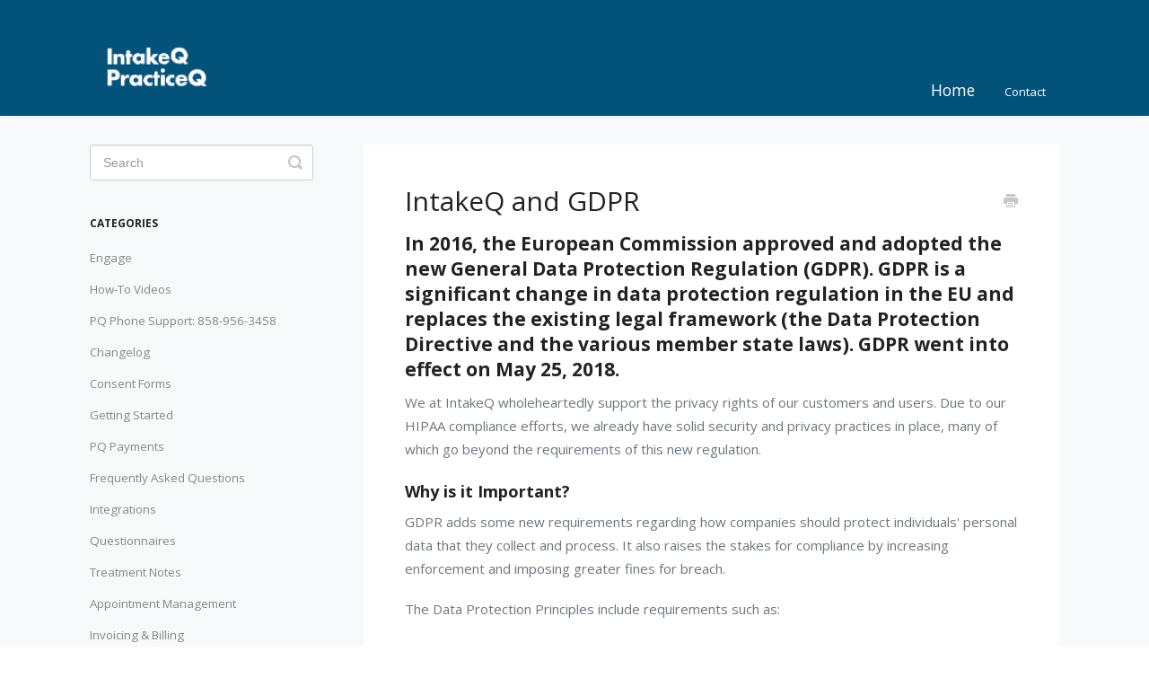

--- FILE ---
content_type: text/html; charset=utf-8
request_url: https://support.intakeq.com/article/236-intakeq-and-gdpr
body_size: 6680
content:


<!DOCTYPE html>
<html>
    
<head>
    <meta charset="utf-8"/>
    <title>IntakeQ and GDPR - Support &amp; Resource Hub</title>
    <meta name="viewport" content="width=device-width, maximum-scale=1"/>
    <meta name="apple-mobile-web-app-capable" content="yes"/>
    <meta name="format-detection" content="telephone=no">
    <meta name="description" content="In 2016, the European Commission approved and adopted the new General Data Protection Regulation (GDPR). GDPR is a significant change in data protection regulat"/>
    <meta name="author" content="IntakeQ"/>
    <link rel="canonical" href="https://support.intakeq.com/article/236-intakeq-and-gdpr"/>
    
        
   
            <meta name="twitter:card" content="summary"/>
            <meta name="twitter:title" content="IntakeQ and GDPR" />
            <meta name="twitter:description" content="In 2016, the European Commission approved and adopted the new General Data Protection Regulation (GDPR). GDPR is a significant change in data protection regulat"/>


    

    
        <link rel="stylesheet" href="//d3eto7onm69fcz.cloudfront.net/assets/stylesheets/launch-1768906884610.css">
    
    <style>
        body { background: #f7f7f7; }
        .navbar .navbar-inner { background: #03527a; }
        .navbar .nav li a, 
        .navbar .icon-private-w  { color: #fdfdfd; }
        .navbar .brand, 
        .navbar .nav li a:hover, 
        .navbar .nav li a:focus, 
        .navbar .nav .active a, 
        .navbar .nav .active a:hover, 
        .navbar .nav .active a:focus  { color: #ffffff; }
        .navbar a:hover .icon-private-w, 
        .navbar a:focus .icon-private-w, 
        .navbar .active a .icon-private-w, 
        .navbar .active a:hover .icon-private-w, 
        .navbar .active a:focus .icon-private-w { color: #ffffff; }
        #serp-dd .result a:hover,
        #serp-dd .result > li.active,
        #fullArticle strong a,
        #fullArticle a strong,
        .collection a,
        .contentWrapper a,
        .most-pop-articles .popArticles a,
        .most-pop-articles .popArticles a:hover span,
        .category-list .category .article-count,
        .category-list .category:hover .article-count { color: #03527a; }
        #fullArticle, 
        #fullArticle p, 
        #fullArticle ul, 
        #fullArticle ol, 
        #fullArticle li, 
        #fullArticle div, 
        #fullArticle blockquote, 
        #fullArticle dd, 
        #fullArticle table { color:#333333; }
    </style>
    
        <link rel="stylesheet" href="//intakeq.com/content/docs.min.css">
    
    <link rel="apple-touch-icon-precomposed" href="//d33v4339jhl8k0.cloudfront.net/docs/assets/579c1b5fc6979160ca1492a0/images/656831ed95debb3fb201f6be/Untitled-design.png">
    <link rel="shortcut icon" type="image/png" href="//d33v4339jhl8k0.cloudfront.net/docs/assets/579c1b5fc6979160ca1492a0/images/656831ed2edfc966c355e378/Untitled-design.png">
    <!--[if lt IE 9]>
    
        <script src="//d3eto7onm69fcz.cloudfront.net/assets/javascripts/html5shiv.min.js"></script>
    
    <![endif]-->
    
        <script type="application/ld+json">
        {"@context":"https://schema.org","@type":"WebSite","url":"https://support.intakeq.com","potentialAction":{"@type":"SearchAction","target":"https://support.intakeq.com/search?query={query}","query-input":"required name=query"}}
        </script>
    
        <script type="application/ld+json">
        {"@context":"https://schema.org","@type":"BreadcrumbList","itemListElement":[{"@type":"ListItem","position":1,"name":"Support & Resource Hub","item":"https://support.intakeq.com"},{"@type":"ListItem","position":2,"name":"IntakeQ","item":"https://support.intakeq.com/collection/1-intakeq"},{"@type":"ListItem","position":3,"name":"IntakeQ and GDPR","item":"https://support.intakeq.com/article/236-intakeq-and-gdpr"}]}
        </script>
    
    
        <link href='https://fonts.googleapis.com/css?family=Open+Sans:400,600,700,300,300italic,400italic,600italic,700italic' rel='stylesheet' type='text/css'>
<script src="https://cdn.rawgit.com/google/code-prettify/master/loader/run_prettify.js"></script>

<script async="" src="https://play.vidyard.com/embed/v4.js" type="text/javascript"></script>

<script>
  (function(i,s,o,g,r,a,m){i['GoogleAnalyticsObject']=r;i[r]=i[r]||function(){
  (i[r].q=i[r].q||[]).push(arguments)},i[r].l=1*new Date();a=s.createElement(o),
  m=s.getElementsByTagName(o)[0];a.async=1;a.src=g;m.parentNode.insertBefore(a,m)
  })(window,document,'script','https://www.google-analytics.com/analytics.js','ga');

  ga('create', 'UA-49713493-3', 'auto');
  ga('send', 'pageview');

</script>
<!-- Start of HubSpot Embed Code -->
<script type="text/javascript" id="hs-script-loader" async defer src="//js.hs-scripts.com/20115946.js"></script>
<!-- End of HubSpot Embed Code -->
<meta name="google-site-verification" content="oRB4XfhLodzNbY0b1mVJtFZse8WidZkQznQ6v5_Jwkc" />

<link rel="stylesheet" href="https://intakeq.com/Scripts/gifPreview/jqGifPreview.css" >

<style>
#fullArticle .index-ul{
  background:#eee;
padding:10px;
}
#fullArticle .index-ul li{

}
</style>




    
</head>
    
    <body>
        
<header id="mainNav" class="navbar">
    <div class="navbar-inner">
        <div class="container-fluid">
            <a class="brand" href="https://practiceq.com">
            
                
                    <img src="//d33v4339jhl8k0.cloudfront.net/docs/assets/579c1b5fc6979160ca1492a0/images/66d0b7ea493fd01160320253/IntakeQ-PracticeQ_logos-(2).png" alt="Support &amp; Resource Hub" width="129" height="75">
                

            
            </a>
            
                <button type="button" class="btn btn-navbar" data-toggle="collapse" data-target=".nav-collapse">
                    <span class="sr-only">Toggle Navigation</span>
                    <span class="icon-bar"></span>
                    <span class="icon-bar"></span>
                    <span class="icon-bar"></span>
                </button>
            
            <div class="nav-collapse collapse">
                <nav role="navigation"><!-- added for accessibility -->
                <ul class="nav">
                    
                        <li id="home"><a href="/">Home <b class="caret"></b></a></li>
                    
                    
                    
                        <li id="contact"><a href="#" class="contactUs" onclick="window.Beacon('open')">Contact</a></li>
                        <li id="contactMobile"><a href="#" class="contactUs" onclick="window.Beacon('open')">Contact</a></li>
                    
                </ul>
                </nav>
            </div><!--/.nav-collapse -->
        </div><!--/container-->
    </div><!--/navbar-inner-->
</header>
        <section id="contentArea" class="container-fluid">
            <div class="row-fluid">
                <section id="main-content" class="span9">
                    <div class="contentWrapper">
                        
    
    <article id="fullArticle">
        <h1 class="title">IntakeQ and GDPR</h1>
    
        <a href="javascript:window.print()" class="printArticle" title="Print this article" aria-label="Print this Article"><i class="icon-print"></i></a>
        <h3>In 2016, the European Commission approved and adopted the new General Data Protection Regulation (GDPR). GDPR is a significant change in data protection regulation in the EU and replaces the existing legal framework (the Data Protection Directive and the various member state laws). GDPR went into effect on May 25, 2018.</h3>
<p>We at IntakeQ wholeheartedly support the privacy rights of our customers and users. Due to our HIPAA compliance efforts, we already have solid security and privacy practices in place, many of which go beyond the requirements of this new regulation.</p>
<h4>Why is it Important?</h4>
<p>GDPR adds some new requirements regarding how companies should protect individuals' personal data that they collect and process. It also raises the stakes for compliance by increasing enforcement and imposing greater fines for breach.</p>
<p>The Data Protection Principles include requirements such as:</p>
<ul>
 <li>Personal data collected must be processed in a fair, legal, and transparent way and should only be used in a way that a person would reasonably expect.</li>
 <li>Personal data should only be collected to fulfill a specific purpose and it should only be used for that purpose. Organizations must specify why they need the personal data when they collect it.</li>
 <li>Personal data should be held no longer than necessary to fulfill its purpose.</li>
 <li>People covered by the GDPR have the right to access their own personal data. They can also request a copy of their data, and that their data be updated, deleted, restricted, or moved to another organization.</li>
</ul>
<h4>Is IntakeQ a Data Processor or a Data Controller?</h4>
<p>It depends on what data we are talking about. In regards to your own personal data (name, email, etc.), IntakeQ acts as a data controller. When it comes to your clients' data that is collected via IntakeQ, we act as a data processor and you, as the account owner, is the data controller.</p>
<h4>Does GDPR require that my information be stored in the EU?</h4>
<p>No. Under GDPR, a company is allowed to transfer personal data outside of the EU provided that it puts in place a mechanism to make sure that personal data is adequately protected even when it is transferred outside of the EU.</p>
<p>Data collected via IntakeQ from non-US customer accounts are stored in Canada and is governed by PIPEDA (Personal Information Protection and Electronic Documents Act).</p>
<p>A transfer can be made to a non-EU country where the European Commission has decided that the destination country ensures an adequate level of protection, and Canada’s PIPEDA has been recognized as providing such an adequate level of protection. Currently, there are only 11 jurisdictions that have been granted this recognition ( <a href="https://ec.europa.eu/info/law/law-topic/data-protection/data-transfers-outside-eu/adequacy-protection-personal-data-non-eu-countries_en" target="_blank">see reference</a>). While this may change in the future, for the time being, EU personal data can be transferred to organizations in Canada that are subject to PIPEDA without meeting further requirements (e.g., without obtaining consent for the transfer).</p>
<p>In order to provide our services, some data may be processed by companies in the USA (e.g. SMS provider, e-fax provider). IntakeQ has made sure that these service providers are certified under the EU-U.S. <a href="https://www.privacyshield.gov/welcome" target="_blank">Privacy Shield framework</a> to satisfy the data transfer requirement.</p>
<h4>What has IntakeQ done to prepare for GDPR?</h4>
<p>IntakeQ has always made a rigorous effort to protect your data. Whether undergoing a self-imposed, third party HIPAA verification or achieving PIPEDA compliance, data security and trust is at the forefront of our business. The General Data Protection Regulation (GDPR) is another opportunity for us to showcase this to you.</p>
<p>Here are a just a few of the steps that we have taken to ensure GDPR compliance:</p>
<ul>
 <li>We conducted a GDPR audit and gap assessment with our legal consultants and product team to make sure we were in compliance by May 25th.</li>
 <li>We are moving data from our non-US customers to Canada, where privacy regulations are more aligned with GDPR (according to the European Commission). And we started to work on a plan that will allow us to eventually store data from EU accounts inside the EU.</li>
 <li>Our product team has been working to implement necessary changes to support our users who need to comply with GDPR. This includes changing our data retention strategy and planned features to streamline consent and data requests.</li>
 <li>We have reviewed models of how data flows through the system, how it is used and when it is deleted.</li>
 <li>We executed the proper contracts with our sub-processors and third party vendors to make sure that they are in compliance with GDPR.</li>
 <li>While we already practice very strict incident response procedures due to HIPAA, we have reviewed them to ensure that they are in line with GDPR</li>
 <li>We have updated our privacy policy and will provide a Data Processing Addendum to made sure that all are clear, concise and transparent.</li>
</ul>
<h4>How do I obtain a Data Processing Addendum?</h4>
<p>We offer a Data Processing Addendum to our customers who operate in the EU. Our DPA offers contractual terms that meet GDPR requirements and reflect our data privacy and security commitments to our clients.</p>
<p>To execute a DPA between IntakeQ and your business, log in to your account, click&nbsp;<strong>More → Account </strong>and select the <strong>GDPR</strong> tab.</p>
<h4>Can IntakeQ sign my custom DPA?</h4>
<p>To ensure no inconsistent or additional terms are imposed on us beyond that reflected in our standard DPA and model clauses, we cannot agree to sign customers' DPAs. As a small team we also can’t make individual changes to our DPA, as we do not have a legal team on staff. Any changes to the standard DPA would require legal counsel and a lot of back and forth discussion that would be cost prohibitive for our team.</p>
    </article>
    

    <section class="articleFoot">
    
        <i class="icon-contact"></i>
        <p class="help">Still need help?
            <a id="sbContact" href="#" class="contactUs" onclick="window.Beacon('open')">Contact Us</a>
            <a id="sbContactMobile" href="#" class="contactUs" onclick="window.Beacon('open')">Contact Us</a>
        </p>
    

    <time class="lu" datetime=2026-01-09 >Last updated on January 9, 2026</time>
    </section>

                    </div><!--/contentWrapper-->
                    
                </section><!--/content-->
                <aside id="sidebar" class="span3">
                 

<form action="/search" method="GET" id="searchBar" class="sm" autocomplete="off">
    
                    <input type="hidden" name="collectionId" value="579c511b903360293603af85"/>
                    <input type="text" name="query" title="search-query" class="search-query" placeholder="Search" value="" aria-label="Search" />
                    <button type="submit">
                        <span class="sr-only">Toggle Search</span>
                        <i class="icon-search"></i>
                    </button>
                    <div id="serp-dd" style="display: none;" class="sb">
                        <ul class="result">
                        </ul>
                    </div>
                
</form>

                
                    <h3>Categories</h3>
                    <ul class="nav nav-list">
                    
                        
                            <li ><a href="/category/671-pq-connect">Engage  <i class="icon-arrow"></i></a></li>
                        
                    
                        
                            <li ><a href="/category/669-how-to-videos">How-To Videos  <i class="icon-arrow"></i></a></li>
                        
                    
                        
                            <li ><a href="/category/666-phone-support-222">PQ Phone Support: 858-956-3458  <i class="icon-arrow"></i></a></li>
                        
                    
                        
                            <li ><a href="/category/548-changelog">Changelog  <i class="icon-arrow"></i></a></li>
                        
                    
                        
                            <li ><a href="/category/620-consent-forms">Consent Forms  <i class="icon-arrow"></i></a></li>
                        
                    
                        
                            <li ><a href="/category/122-getting-started">Getting Started  <i class="icon-arrow"></i></a></li>
                        
                    
                        
                            <li ><a href="/category/665-pq-payments">PQ Payments  <i class="icon-arrow"></i></a></li>
                        
                    
                        
                            <li ><a href="/category/73-frequently-asked-questions">Frequently Asked Questions  <i class="icon-arrow"></i></a></li>
                        
                    
                        
                            <li ><a href="/category/496-integrations">Integrations  <i class="icon-arrow"></i></a></li>
                        
                    
                        
                            <li ><a href="/category/4-intake-forms">Questionnaires  <i class="icon-arrow"></i></a></li>
                        
                    
                        
                            <li ><a href="/category/619-treatment-notes">Treatment Notes  <i class="icon-arrow"></i></a></li>
                        
                    
                        
                            <li ><a href="/category/71-appointment-management">Appointment Management  <i class="icon-arrow"></i></a></li>
                        
                    
                        
                            <li ><a href="/category/326-invoicing-and-billing">Invoicing &amp; Billing  <i class="icon-arrow"></i></a></li>
                        
                    
                        
                            <li ><a href="/category/588-team-managment">Team Management  <i class="icon-arrow"></i></a></li>
                        
                    
                        
                            <li ><a href="/category/175-secure-client-portal">Secure Client Portal  <i class="icon-arrow"></i></a></li>
                        
                    
                        
                            <li ><a href="/category/392-telehealth">Telehealth  <i class="icon-arrow"></i></a></li>
                        
                    
                        
                            <li ><a href="/category/72-clients">Clients  <i class="icon-arrow"></i></a></li>
                        
                    
                        
                            <li ><a href="/category/570-insurance">Insurance  <i class="icon-arrow"></i></a></li>
                        
                    
                        
                            <li ><a href="/category/576-labs">Fullscript  <i class="icon-arrow"></i></a></li>
                        
                    
                        
                            <li ><a href="/category/509-eprescribing">ePrescribe  <i class="icon-arrow"></i></a></li>
                        
                    
                        
                            <li ><a href="/category/573-products">Product Inventory  <i class="icon-arrow"></i></a></li>
                        
                    
                        
                            <li  class="active" ><a href="/category/7-account-subscriptions">Account &amp; Subscriptions  <i class="icon-arrow"></i></a></li>
                        
                    
                        
                            <li ><a href="/category/560-api">API  <i class="icon-arrow"></i></a></li>
                        
                    
                    </ul>
                
                </aside><!--/span-->
            </div><!--/row-->
            <div id="noResults" style="display:none;">No results found</div>
            <footer>
                

<p>&copy;
    
        <a href="https://practiceq.com">IntakeQ</a>
    
    2026. <span>Powered by <a rel="nofollow noopener noreferrer" href="https://www.helpscout.com/docs-refer/?co=IntakeQ&utm_source=docs&utm_medium=footerlink&utm_campaign=Docs+Branding" target="_blank">Help Scout</a></span>
    
        
    
</p>

            </footer>
        </section><!--/.fluid-container-->
        
            

<script id="beaconLoader" type="text/javascript">!function(e,t,n){function a(){var e=t.getElementsByTagName("script")[0],n=t.createElement("script");n.type="text/javascript",n.async=!0,n.src="https://beacon-v2.helpscout.net",e.parentNode.insertBefore(n,e)}if(e.Beacon=n=function(t,n,a){e.Beacon.readyQueue.push({method:t,options:n,data:a})},n.readyQueue=[],"complete"===t.readyState)return a();e.attachEvent?e.attachEvent("onload",a):e.addEventListener("load",a,!1)}(window,document,window.Beacon||function(){});</script>
<script type="text/javascript">window.Beacon('init', 'ef365ff0-234c-4ce2-89ba-274313c950e5')</script>

<script type="text/javascript">
    function hashChanged() {
        var hash = window.location.hash.substring(1); 
        if (hash === 'contact') {
            window.Beacon('open')
        }
    }

    if (window.location.hash) {
        hashChanged()
    }

    window.onhashchange = function () {
        hashChanged()
    }

    window.addEventListener('hashchange', hashChanged, false);

</script>

        
        
    <script src="//d3eto7onm69fcz.cloudfront.net/assets/javascripts/app4.min.js"></script>

<script>
// keep iOS links from opening safari
if(("standalone" in window.navigator) && window.navigator.standalone){
// If you want to prevent remote links in standalone web apps opening Mobile Safari, change 'remotes' to true
var noddy, remotes = false;
document.addEventListener('click', function(event) {
noddy = event.target;
while(noddy.nodeName !== "A" && noddy.nodeName !== "HTML") {
noddy = noddy.parentNode;
}

if('href' in noddy && noddy.href.indexOf('http') !== -1 && (noddy.href.indexOf(document.location.host) !== -1 || remotes)){
event.preventDefault();
document.location.href = noddy.href;
}

},false);
}
</script>
        
    </body>
</html>




--- FILE ---
content_type: text/css
request_url: https://intakeq.com/content/docs.min.css
body_size: 434
content:
body{font-family:'Open Sans',Helvetica,Arial,sans-serif;background:#fff}#mainNav .brand img{width:150px}#main-content{background:transparent}#main-content .contentWrapper{border:0}#main-content:after{background:#f7f9fa;height:100%;width:100%;position:fixed;top:0;left:0;z-index:-1;content:""}#fullArticle p,#fullArticle ul,#fullArticle ol,#fullArticle li,#fullArticle div,#fullArticle blockquote,#fullArticle dd,#fullArticle table{color:#6d767e;font-size:15px;line-height:26px}#home{font-size:16px}.index-list{margin-bottom:2.5em;border-left:5px solid #aaaeb7}.index-list h4{display:block;text-transform:uppercase;margin:0;padding:8px 26px 0;font-size:1em;font-weight:600}.index-list ul{list-style:none;margin:1em 25px 0;float:left}.index-list li{float:left;width:305px}.index-list:before,.index-list:after{display:table;content:"";line-height:0}.index-list:after{clear:both}

--- FILE ---
content_type: text/css
request_url: https://intakeq.com/Scripts/gifPreview/jqGifPreview.css
body_size: 936
content:
.jqGifPreview {
	display: inline-block;
	min-height: 44px;
	position: relative;
	max-width: 100%;
	margin:0 !important;
}

.jqGifPreview .jqGifImageCenter {
	background-position: 0px 0px;
	height: 72px;
	overflow-wrap: break-word;
	position: absolute;
	top: 50%;
	width: 72px;
	background: rgba(0, 0, 0, 0) url("https://intakeq.com/scripts/gifpreview/background-image.png") no-repeat
		scroll 0px 0px/auto padding-box border-box;
	margin: -36px 0px 0px -36px;
}

.jqGifPreview img {
	padding:0px;
	margin:0px;
}

.jqGifPreview .jqGifImageCircle {
	background-position: 0px -73px;
	height: 66px;
	position: absolute;
	width: 66px;
	background: rgba(0, 0, 0, 0) url("https://intakeq.com/scripts/gifpreview/background-image.png") no-repeat
		scroll 0px -73px/auto padding-box border-box;
	margin: -33px 0px 0px -33px;
}

.jqGifPreview .jqGifImageName {
	background-position: 0px -140px;
	height: 17px;
	position: absolute;
	width: 32px;
	background: rgba(0, 0, 0, 0) url("https://intakeq.com/scripts/gifpreview/background-image.png") no-repeat
		scroll 0px -140px/auto padding-box border-box;
	margin: -9px 0px 0px -16px;
}

.jqGifPreview .jqGifImageFooter {
	background-position: 0px 0px;
	bottom: 0px;
	color: rgb(255, 255, 255);
	cursor: pointer;
	height: 56px;
	left: 0px;
	position: absolute;
	right: 0px;
	background: rgba(0, 0, 0, 0) url("https://intakeq.com/scripts/gifpreview/background-image2.png") repeat-x
		scroll 0px 0px/auto padding-box border-box;
}

.jqGifPreview .jqGifImageFooterLeft {
	bottom: 9px;
	color: rgb(255, 255, 255);
	cursor: pointer;
	height: 18px;
	left: 11px;
	max-width: 400px;
	overflow-wrap: break-word;
	position: absolute;
	text-align: left;
	text-shadow: rgba(0, 0, 0, 0.4) 0px 1px 4px;
	text-overflow: ellipsis;
	text-transform: uppercase;
	vertical-align: top;
	white-space: nowrap;
	width: 186px;
	word-wrap: break-word;
	perspective-origin: 93px 7px;
	transform-origin: 93px 7px;
	border: 0px none rgb(255, 255, 255);
	font: normal normal bold normal 11px/14.74px helvetica, arial,
		sans-serif;
	outline: rgb(255, 255, 255) none 0px;
	overflow: hidden;
	text-decoration: none;
}

.jqGifPreview .jqGifImageFooterRight {
	background-position: 0px -158px;
	bottom: 9px;
	cursor: pointer;
	display: block;
	height: 24px;
	position: absolute;
	right: 10px;
	width: 24px;
	background: rgba(0, 0, 0, 0) url("https://intakeq.com/scripts/gifpreview/background-image.png") no-repeat
		scroll 0px -158px/auto padding-box border-box;
}

.jqGifImageDiv{
	margin:0 !important;
}

.jqGifPreview img {
	width: 100%;
}

.jqGifPreview .jqGifImage {
	width: 100%;
	cursor: pointer;
	margin:0;
	margin:0 !important;
}

.jqGifPreview .jqGifCircle {
	cursor: pointer;
	position: absolute;
    left: calc(50%);
    top: calc(50% - 12px);
}


@keyframes jqGifRotating {from { -ms-transform:rotate(0deg);
	-moz-transform: rotate(0deg);
	-webkit-transform: rotate(0deg);
	-o-transform: rotate(0deg);
	transform: rotate(0deg);
}

to {
	-ms-transform: rotate(360deg);
	-moz-transform: rotate(360deg);
	-webkit-transform: rotate(360deg);
	-o-transform: rotate(360deg);
	transform: rotate(360deg);
}

}
.jqGifPreview .jqGifRotating {
	-webkit-animation: jqGifRotating 2s linear infinite;
	-moz-animation: jqGifRotating 2s linear infinite;
	-ms-animation: jqGifRotating 2s linear infinite;
	-o-animation: jqGifRotating 2s linear infinite;
	animation: jqGifRotating 2s linear infinite;
}

--- FILE ---
content_type: text/plain
request_url: https://www.google-analytics.com/j/collect?v=1&_v=j102&a=1943954289&t=pageview&_s=1&dl=https%3A%2F%2Fsupport.intakeq.com%2Farticle%2F236-intakeq-and-gdpr&ul=en-us%40posix&dt=IntakeQ%20and%20GDPR%20-%20Support%20%26%20Resource%20Hub&sr=1280x720&vp=1280x720&_u=IEBAAEABAAAAACAAI~&jid=760378153&gjid=912010193&cid=151168862.1768913886&tid=UA-49713493-3&_gid=1110274246.1768913886&_r=1&_slc=1&z=980360658
body_size: -451
content:
2,cG-CEYW91W6Z2